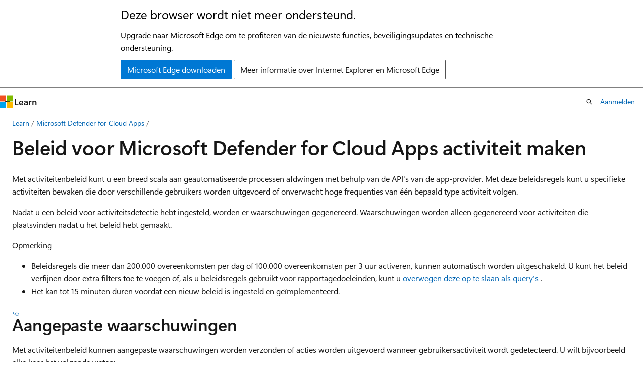

--- FILE ---
content_type: text/html
request_url: https://learn.microsoft.com/nl-nl/defender-cloud-apps/user-activity-policies
body_size: 54230
content:
 <!DOCTYPE html>
		<html
			class="layout layout-holy-grail   show-table-of-contents conceptual show-breadcrumb default-focus"
			lang="nl-nl"
			dir="ltr"
			data-authenticated="false"
			data-auth-status-determined="false"
			data-target="docs"
			x-ms-format-detection="none"
		>
			
		<head>
			<title>Activiteitenbeleid maken - Microsoft Defender for Cloud Apps | Microsoft Learn</title>
			<meta charset="utf-8" />
			<meta name="viewport" content="width=device-width, initial-scale=1.0" />
			<meta name="color-scheme" content="light dark" />

			<meta name="description" content="Dit artikel bevat instructies voor het maken en werken met activiteitenbeleid." />
			<link rel="canonical" href="https://learn.microsoft.com/nl-nl/defender-cloud-apps/user-activity-policies" /> 

			<!-- Non-customizable open graph and sharing-related metadata -->
			<meta name="twitter:card" content="summary_large_image" />
			<meta name="twitter:site" content="@MicrosoftLearn" />
			<meta property="og:type" content="website" />
			<meta property="og:image:alt" content="Microsoft Learn" />
			<meta property="og:image" content="https://learn.microsoft.com/en-us/media/open-graph-image.png" />
			<!-- Page specific open graph and sharing-related metadata -->
			<meta property="og:title" content="Activiteitenbeleid maken - Microsoft Defender for Cloud Apps" />
			<meta property="og:url" content="https://learn.microsoft.com/nl-nl/defender-cloud-apps/user-activity-policies" />
			<meta property="og:description" content="Dit artikel bevat instructies voor het maken en werken met activiteitenbeleid." />
			<meta name="platform_id" content="23c09a04-7bd0-810f-6f02-77e3bfd38b8a" /> <meta name="scope" content="Defender for Cloud Apps" />
			<meta name="locale" content="nl-nl" />
			 <meta name="adobe-target" content="true" /> 
			<meta name="uhfHeaderId" content="MSDocsHeader-MicrosoftDefender" />

			<meta name="page_type" content="conceptual" />

			<!--page specific meta tags-->
			

			<!-- custom meta tags -->
			
		<meta name="schema" content="Conceptual" />
	
		<meta name="author" content="AbbyMSFT" />
	
		<meta name="breadcrumb_path" content="/defender-cloud-apps/breadcrumb/toc.json" />
	
		<meta name="depot_name" content="Learn.defender-cloud-apps" />
	
		<meta name="document_id" content="22995298-6ef5-cd6f-d8b3-b9b7cf26eaf0" />
	
		<meta name="document_version_independent_id" content="22995298-6ef5-cd6f-d8b3-b9b7cf26eaf0" />
	
		<meta name="feedback_product_url" content="https://docs.microsoft.com/cloud-app-security/support-and-ts" />
	
		<meta name="feedback_system" content="Standard" />
	
		<meta name="git_commit_id" content="137f491449464321deda7cc4bf3da0f6693798cd" />
	
		<meta name="gitcommit" content="https://github.com/MicrosoftDocs/defender-docs-pr/blob/137f491449464321deda7cc4bf3da0f6693798cd/defender-for-cloud-apps/user-activity-policies.md" />
	
		<meta name="manager" content="AbbyMSFT" />
	
		<meta name="ms.author" content="abbyweisberg" />
	
		<meta name="ms.collection" content="M365-security-compliance" />
	
		<meta name="ms.date" content="2023-01-29T00:00:00Z" />
	
		<meta name="ms.reviewer" content="Ronen-Refaeli" />
	
		<meta name="ms.service" content="defender-for-cloud-apps" />
	
		<meta name="ms.suite" content="ems" />
	
		<meta name="ms.topic" content="how-to" />
	
		<meta name="original_content_git_url" content="https://github.com/MicrosoftDocs/defender-docs-pr/blob/live/defender-for-cloud-apps/user-activity-policies.md" />
	
		<meta name="site_name" content="Docs" />
	
		<meta name="updated_at" content="2025-11-06T03:37:00Z" />
	
		<meta name="ms.translationtype" content="MT" />
	
		<meta name="ms.contentlocale" content="nl-nl" />
	
		<meta name="loc_version" content="2025-11-05T11:39:57.9942188Z" />
	
		<meta name="loc_source_id" content="Github-731710555#live" />
	
		<meta name="loc_file_id" content="Github-731710555.live.Learn.defender-cloud-apps.user-activity-policies.md" />
	
		<meta name="toc_rel" content="toc.json" />
	
		<meta name="feedback_help_link_type" content="" />
	
		<meta name="feedback_help_link_url" content="" />
	
		<meta name="word_count" content="957" />
	
		<meta name="asset_id" content="user-activity-policies" />
	
		<meta name="item_type" content="Content" />
	
		<meta name="previous_tlsh_hash" content="2AC73BE1539C9506EFD2227925EB625D0018D56A5BA17EE21F1D5AE3EB2A1ED1CE0ADFD7BF0245CC723A2D816783B8055273F72AA35CC2A850B57D8DD0B015177EC40ACDC7" />
	
		<meta name="github_feedback_content_git_url" content="https://github.com/MicrosoftDocs/defender-docs/blob/public/defender-for-cloud-apps/user-activity-policies.md" />
	 
		<meta name="cmProducts" content="https://authoring-docs-microsoft.poolparty.biz/devrel/07bb3e10-d135-43ff-bc8b-360497cb39fa" data-source="generated" />
	
		<meta name="cmProducts" content="https://authoring-docs-microsoft.poolparty.biz/devrel/1e69816a-aaaa-474e-a36f-3ec7790fadc3" data-source="generated" />
	
		<meta name="cmProducts" content="https://microsoft-devrel.poolparty.biz/DevRelOfferingOntology/57eae307-c3a1-4cac-b645-1a899934bac8" data-source="generated" />
	
		<meta name="spProducts" content="https://authoring-docs-microsoft.poolparty.biz/devrel/12e559b9-eaf6-4aee-9af7-62334e15f863" data-source="generated" />
	
		<meta name="spProducts" content="https://authoring-docs-microsoft.poolparty.biz/devrel/ae012320-d2b3-47d8-abdc-898a64d069a9" data-source="generated" />
	
		<meta name="spProducts" content="https://microsoft-devrel.poolparty.biz/DevRelOfferingOntology/ee561821-1ac7-45a8-9409-6ba5eb7a5b97" data-source="generated" />
	

			<!-- assets and js globals -->
			
			<link rel="stylesheet" href="/static/assets/0.4.03306.7423-8b4f0cc9/styles/site-ltr.css" />
			
			<link rel="preconnect" href="//mscom.demdex.net" crossorigin />
						<link rel="dns-prefetch" href="//target.microsoft.com" />
						<link rel="dns-prefetch" href="//microsoftmscompoc.tt.omtrdc.net" />
						<link
							rel="preload"
							as="script"
							href="/static/third-party/adobe-target/at-js/2.9.0/at.js"
							integrity="sha384-l4AKhsU8cUWSht4SaJU5JWcHEWh1m4UTqL08s6b/hqBLAeIDxTNl+AMSxTLx6YMI"
							crossorigin="anonymous"
							id="adobe-target-script"
							type="application/javascript"
						/>
			<script src="https://wcpstatic.microsoft.com/mscc/lib/v2/wcp-consent.js"></script>
			<script src="https://js.monitor.azure.com/scripts/c/ms.jsll-4.min.js"></script>
			<script src="/_themes/docs.theme/master/nl-nl/_themes/global/deprecation.js"></script>

			<!-- msdocs global object -->
			<script id="msdocs-script">
		var msDocs = {
  "environment": {
    "accessLevel": "online",
    "azurePortalHostname": "portal.azure.com",
    "reviewFeatures": false,
    "supportLevel": "production",
    "systemContent": true,
    "siteName": "learn",
    "legacyHosting": false
  },
  "data": {
    "contentLocale": "nl-nl",
    "contentDir": "ltr",
    "userLocale": "nl-nl",
    "userDir": "ltr",
    "pageTemplate": "Conceptual",
    "brand": "",
    "context": {},
    "standardFeedback": true,
    "showFeedbackReport": false,
    "feedbackHelpLinkType": "",
    "feedbackHelpLinkUrl": "",
    "feedbackSystem": "Standard",
    "feedbackGitHubRepo": "MicrosoftDocs/cloudappsecuritydocs",
    "feedbackProductUrl": "https://docs.microsoft.com/cloud-app-security/support-and-ts",
    "extendBreadcrumb": false,
    "isEditDisplayable": false,
    "isPrivateUnauthorized": false,
    "hideViewSource": false,
    "isPermissioned": false,
    "hasRecommendations": true,
    "contributors": [
      {
        "name": "AbbyMSFT",
        "url": "https://github.com/AbbyMSFT"
      }
    ]
  },
  "functions": {}
};;
	</script>

			<!-- base scripts, msdocs global should be before this -->
			<script src="/static/assets/0.4.03306.7423-8b4f0cc9/scripts/nl-nl/index-docs.js"></script>
			

			<!-- json-ld -->
			
		</head>
	
			<body
				id="body"
				data-bi-name="body"
				class="layout-body "
				lang="nl-nl"
				dir="ltr"
			>
				<header class="layout-body-header">
		<div class="header-holder has-default-focus">
			
		<a
			href="#main"
			
			style="z-index: 1070"
			class="outline-color-text visually-hidden-until-focused position-fixed inner-focus focus-visible top-0 left-0 right-0 padding-xs text-align-center background-color-body"
			
		>
			Naar hoofdinhoud gaan
		</a>
	
		<a
			href="#"
			data-skip-to-ask-learn
			style="z-index: 1070"
			class="outline-color-text visually-hidden-until-focused position-fixed inner-focus focus-visible top-0 left-0 right-0 padding-xs text-align-center background-color-body"
			hidden
		>
			Doorgaan naar de Ask Learn-chatervaring
		</a>
	

			<div hidden id="cookie-consent-holder" data-test-id="cookie-consent-container"></div>
			<!-- Unsupported browser warning -->
			<div
				id="unsupported-browser"
				style="background-color: white; color: black; padding: 16px; border-bottom: 1px solid grey;"
				hidden
			>
				<div style="max-width: 800px; margin: 0 auto;">
					<p style="font-size: 24px">Deze browser wordt niet meer ondersteund.</p>
					<p style="font-size: 16px; margin-top: 16px;">
						Upgrade naar Microsoft Edge om te profiteren van de nieuwste functies, beveiligingsupdates en technische ondersteuning.
					</p>
					<div style="margin-top: 12px;">
						<a
							href="https://go.microsoft.com/fwlink/p/?LinkID=2092881 "
							style="background-color: #0078d4; border: 1px solid #0078d4; color: white; padding: 6px 12px; border-radius: 2px; display: inline-block;"
						>
							Microsoft Edge downloaden
						</a>
						<a
							href="https://learn.microsoft.com/en-us/lifecycle/faq/internet-explorer-microsoft-edge"
							style="background-color: white; padding: 6px 12px; border: 1px solid #505050; color: #171717; border-radius: 2px; display: inline-block;"
						>
							Meer informatie over Internet Explorer en Microsoft Edge
						</a>
					</div>
				</div>
			</div>
			<!-- site header -->
			<header
				id="ms--site-header"
				data-test-id="site-header-wrapper"
				role="banner"
				itemscope="itemscope"
				itemtype="http://schema.org/Organization"
			>
				<div
					id="ms--mobile-nav"
					class="site-header display-none-tablet padding-inline-none gap-none"
					data-bi-name="mobile-header"
					data-test-id="mobile-header"
				></div>
				<div
					id="ms--primary-nav"
					class="site-header display-none display-flex-tablet"
					data-bi-name="L1-header"
					data-test-id="primary-header"
				></div>
				<div
					id="ms--secondary-nav"
					class="site-header display-none display-flex-tablet"
					data-bi-name="L2-header"
					data-test-id="secondary-header"
					
				></div>
			</header>
			
		<!-- banner -->
		<div data-banner>
			<div id="disclaimer-holder"></div>
			
		</div>
		<!-- banner end -->
	
		</div>
	</header>
				 <section
					id="layout-body-menu"
					class="layout-body-menu display-flex"
					data-bi-name="menu"
			  >
					
		<div
			id="left-container"
			class="left-container display-none display-block-tablet padding-inline-sm padding-bottom-sm width-full"
			data-toc-container="true"
		>
			<!-- Regular TOC content (default) -->
			<div id="ms--toc-content" class="height-full">
				<nav
					id="affixed-left-container"
					class="margin-top-sm-tablet position-sticky display-flex flex-direction-column"
					aria-label="Primair"
					data-bi-name="left-toc"
					role="navigation"
				></nav>
			</div>
			<!-- Collapsible TOC content (hidden by default) -->
			<div id="ms--toc-content-collapsible" class="height-full" hidden>
				<nav
					id="affixed-left-container"
					class="margin-top-sm-tablet position-sticky display-flex flex-direction-column"
					aria-label="Primair"
					data-bi-name="left-toc"
					role="navigation"
				>
					<div
						id="ms--collapsible-toc-header"
						class="display-flex justify-content-flex-end margin-bottom-xxs"
					>
						<button
							type="button"
							class="button button-clear inner-focus"
							data-collapsible-toc-toggle
							aria-expanded="true"
							aria-controls="ms--collapsible-toc-content"
							aria-label="Inhoudsopgave"
						>
							<span class="icon font-size-h4" aria-hidden="true">
								<span class="docon docon-panel-left-contract"></span>
							</span>
						</button>
					</div>
				</nav>
			</div>
		</div>
	
			  </section>

				<main
					id="main"
					role="main"
					class="layout-body-main "
					data-bi-name="content"
					lang="nl-nl"
					dir="ltr"
				>
					
			<div
		id="ms--content-header"
		class="content-header default-focus border-bottom-none"
		data-bi-name="content-header"
	>
		<div class="content-header-controls margin-xxs margin-inline-sm-tablet">
			<button
				type="button"
				class="contents-button button button-sm margin-right-xxs"
				data-bi-name="contents-expand"
				aria-haspopup="true"
				data-contents-button
			>
				<span class="icon" aria-hidden="true"><span class="docon docon-menu"></span></span>
				<span class="contents-expand-title"> Inhoudsopgave </span>
			</button>
			<button
				type="button"
				class="ap-collapse-behavior ap-expanded button button-sm"
				data-bi-name="ap-collapse"
				aria-controls="action-panel"
			>
				<span class="icon" aria-hidden="true"><span class="docon docon-exit-mode"></span></span>
				<span>Editormodus afsluiten</span>
			</button>
		</div>
	</div>
			<div data-main-column class="padding-sm padding-top-none padding-top-sm-tablet">
				<div>
					
		<div id="article-header" class="background-color-body margin-bottom-xs display-none-print">
			<div class="display-flex align-items-center justify-content-space-between">
				
		<details
			id="article-header-breadcrumbs-overflow-popover"
			class="popover"
			data-for="article-header-breadcrumbs"
		>
			<summary
				class="button button-clear button-primary button-sm inner-focus"
				aria-label="Alle navigatiepaden"
			>
				<span class="icon">
					<span class="docon docon-more"></span>
				</span>
			</summary>
			<div id="article-header-breadcrumbs-overflow" class="popover-content padding-none"></div>
		</details>

		<bread-crumbs
			id="article-header-breadcrumbs"
			role="group"
			aria-label="Broodkruimels"
			data-test-id="article-header-breadcrumbs"
			class="overflow-hidden flex-grow-1 margin-right-sm margin-right-md-tablet margin-right-lg-desktop margin-left-negative-xxs padding-left-xxs"
		></bread-crumbs>
	 
		<div
			id="article-header-page-actions"
			class="opacity-none margin-left-auto display-flex flex-wrap-no-wrap align-items-stretch"
		>
			
		<button
			class="button button-sm border-none inner-focus display-none-tablet flex-shrink-0 "
			data-bi-name="ask-learn-assistant-entry"
			data-test-id="ask-learn-assistant-modal-entry-mobile"
			data-ask-learn-modal-entry
			
			type="button"
			style="min-width: max-content;"
			aria-expanded="false"
			aria-label="Vraag het aan Learn"
			hidden
		>
			<span class="icon font-size-lg" aria-hidden="true">
				<span class="docon docon-chat-sparkle-fill gradient-ask-learn-logo"></span>
			</span>
		</button>
		<button
			class="button button-sm display-none display-inline-flex-tablet display-none-desktop flex-shrink-0 margin-right-xxs border-color-ask-learn "
			data-bi-name="ask-learn-assistant-entry"
			
			data-test-id="ask-learn-assistant-modal-entry-tablet"
			data-ask-learn-modal-entry
			type="button"
			style="min-width: max-content;"
			aria-expanded="false"
			hidden
		>
			<span class="icon font-size-lg" aria-hidden="true">
				<span class="docon docon-chat-sparkle-fill gradient-ask-learn-logo"></span>
			</span>
			<span>Vraag het aan Learn</span>
		</button>
		<button
			class="button button-sm display-none flex-shrink-0 display-inline-flex-desktop margin-right-xxs border-color-ask-learn "
			data-bi-name="ask-learn-assistant-entry"
			
			data-test-id="ask-learn-assistant-flyout-entry"
			data-ask-learn-flyout-entry
			data-flyout-button="toggle"
			type="button"
			style="min-width: max-content;"
			aria-expanded="false"
			aria-controls="ask-learn-flyout"
			hidden
		>
			<span class="icon font-size-lg" aria-hidden="true">
				<span class="docon docon-chat-sparkle-fill gradient-ask-learn-logo"></span>
			</span>
			<span>Vraag het aan Learn</span>
		</button>
	 
		<button
			type="button"
			id="ms--focus-mode-button"
			data-focus-mode
			data-bi-name="focus-mode-entry"
			class="button button-sm flex-shrink-0 margin-right-xxs display-none display-inline-flex-desktop"
		>
			<span class="icon font-size-lg" aria-hidden="true">
				<span class="docon docon-glasses"></span>
			</span>
			<span>Focusmodus</span>
		</button>
	 

			<details class="popover popover-right" id="article-header-page-actions-overflow">
				<summary
					class="justify-content-flex-start button button-clear button-sm button-primary inner-focus"
					aria-label="Meer acties"
					title="Meer acties"
				>
					<span class="icon" aria-hidden="true">
						<span class="docon docon-more-vertical"></span>
					</span>
				</summary>
				<div class="popover-content">
					
		<button
			data-page-action-item="overflow-mobile"
			type="button"
			class="button-block button-sm inner-focus button button-clear display-none-tablet justify-content-flex-start text-align-left"
			data-bi-name="contents-expand"
			data-contents-button
			data-popover-close
		>
			<span class="icon">
				<span class="docon docon-editor-list-bullet" aria-hidden="true"></span>
			</span>
			<span class="contents-expand-title">Inhoudsopgave</span>
		</button>
	 
		<a
			id="lang-link-overflow"
			class="button-sm inner-focus button button-clear button-block justify-content-flex-start text-align-left"
			data-bi-name="language-toggle"
			data-page-action-item="overflow-all"
			data-check-hidden="true"
			data-read-in-link
			href="#"
			hidden
		>
			<span class="icon" aria-hidden="true" data-read-in-link-icon>
				<span class="docon docon-locale-globe"></span>
			</span>
			<span data-read-in-link-text>Lezen in het Engels</span>
		</a>
	 
		<button
			type="button"
			class="collection button button-clear button-sm button-block justify-content-flex-start text-align-left inner-focus"
			data-list-type="collection"
			data-bi-name="collection"
			data-page-action-item="overflow-all"
			data-check-hidden="true"
			data-popover-close
		>
			<span class="icon" aria-hidden="true">
				<span class="docon docon-circle-addition"></span>
			</span>
			<span class="collection-status">Toevoegen</span>
		</button>
	
					
		<button
			type="button"
			class="collection button button-block button-clear button-sm justify-content-flex-start text-align-left inner-focus"
			data-list-type="plan"
			data-bi-name="plan"
			data-page-action-item="overflow-all"
			data-check-hidden="true"
			data-popover-close
			hidden
		>
			<span class="icon" aria-hidden="true">
				<span class="docon docon-circle-addition"></span>
			</span>
			<span class="plan-status">Toevoegen aan plan</span>
		</button>
	  
					
		<hr class="margin-block-xxs" />
		<h4 class="font-size-sm padding-left-xxs">Delen via</h4>
		
					<a
						class="button button-clear button-sm inner-focus button-block justify-content-flex-start text-align-left text-decoration-none share-facebook"
						data-bi-name="facebook"
						data-page-action-item="overflow-all"
						href="#"
					>
						<span class="icon color-primary" aria-hidden="true">
							<span class="docon docon-facebook-share"></span>
						</span>
						<span>Facebook</span>
					</a>

					<a
						href="#"
						class="button button-clear button-sm inner-focus button-block justify-content-flex-start text-align-left text-decoration-none share-twitter"
						data-bi-name="twitter"
						data-page-action-item="overflow-all"
					>
						<span class="icon color-text" aria-hidden="true">
							<span class="docon docon-xlogo-share"></span>
						</span>
						<span>x.com</span>
					</a>

					<a
						href="#"
						class="button button-clear button-sm inner-focus button-block justify-content-flex-start text-align-left text-decoration-none share-linkedin"
						data-bi-name="linkedin"
						data-page-action-item="overflow-all"
					>
						<span class="icon color-primary" aria-hidden="true">
							<span class="docon docon-linked-in-logo"></span>
						</span>
						<span>LinkedIn</span>
					</a>
					<a
						href="#"
						class="button button-clear button-sm inner-focus button-block justify-content-flex-start text-align-left text-decoration-none share-email"
						data-bi-name="email"
						data-page-action-item="overflow-all"
					>
						<span class="icon color-primary" aria-hidden="true">
							<span class="docon docon-mail-message"></span>
						</span>
						<span>E-mail</span>
					</a>
			  
	 
		<hr class="margin-block-xxs" />
		<button
			class="button button-block button-clear button-sm justify-content-flex-start text-align-left inner-focus"
			type="button"
			data-bi-name="print"
			data-page-action-item="overflow-all"
			data-popover-close
			data-print-page
			data-check-hidden="true"
		>
			<span class="icon color-primary" aria-hidden="true">
				<span class="docon docon-print"></span>
			</span>
			<span>Afdrukken</span>
		</button>
	
				</div>
			</details>
		</div>
	
			</div>
		</div>
	  
		<!-- privateUnauthorizedTemplate is hidden by default -->
		<div unauthorized-private-section data-bi-name="permission-content-unauthorized-private" hidden>
			<hr class="hr margin-top-xs margin-bottom-sm" />
			<div class="notification notification-info">
				<div class="notification-content">
					<p class="margin-top-none notification-title">
						<span class="icon">
							<span class="docon docon-exclamation-circle-solid" aria-hidden="true"></span>
						</span>
						<span>Notitie</span>
					</p>
					<p class="margin-top-none authentication-determined not-authenticated">
						Voor toegang tot deze pagina is autorisatie vereist. U kunt proberen <a class="docs-sign-in" href="#" data-bi-name="permission-content-sign-in">u aan te melden</a> of <a  class="docs-change-directory" data-bi-name="permisson-content-change-directory">de directory te wijzigen</a>.
					</p>
					<p class="margin-top-none authentication-determined authenticated">
						Voor toegang tot deze pagina is autorisatie vereist. U kunt proberen de <a class="docs-change-directory" data-bi-name="permisson-content-change-directory">mappen te wijzigen</a>.
					</p>
				</div>
			</div>
		</div>
	
					<div class="content"><h1 id="create-microsoft-defender-for-cloud-apps-activity-policies">Beleid voor Microsoft Defender for Cloud Apps activiteit maken</h1></div>
					
		<div
			id="article-metadata"
			data-bi-name="article-metadata"
			data-test-id="article-metadata"
			class="page-metadata-container display-flex gap-xxs justify-content-space-between align-items-center flex-wrap-wrap"
		>
			 
				<div
					id="user-feedback"
					class="margin-block-xxs display-none display-none-print"
					hidden
					data-hide-on-archived
				>
					
		<button
			id="user-feedback-button"
			data-test-id="conceptual-feedback-button"
			class="button button-sm button-clear button-primary display-none"
			type="button"
			data-bi-name="user-feedback-button"
			data-user-feedback-button
			hidden
		>
			<span class="icon" aria-hidden="true">
				<span class="docon docon-like"></span>
			</span>
			<span>Feedback</span>
		</button>
	
				</div>
		  
		</div>
	 
		<div data-id="ai-summary" hidden>
			<div id="ms--ai-summary-cta" class="margin-top-xs display-flex align-items-center">
				<span class="icon" aria-hidden="true">
					<span class="docon docon-sparkle-fill gradient-text-vivid"></span>
				</span>
				<button
					id="ms--ai-summary"
					type="button"
					class="tag tag-sm tag-suggestion margin-left-xxs"
					data-test-id="ai-summary-cta"
					data-bi-name="ai-summary-cta"
					data-an="ai-summary"
				>
					<span class="ai-summary-cta-text">
						Dit artikel voor mij samenvatten
					</span>
				</button>
			</div>
			<!-- Slot where the client will render the summary card after the user clicks the CTA -->
			<div id="ms--ai-summary-header" class="margin-top-xs"></div>
		</div>
	 
		<nav
			id="center-doc-outline"
			class="doc-outline is-hidden-desktop display-none-print margin-bottom-sm"
			data-bi-name="intopic toc"
			aria-label="In dit artikel"
		>
			<h2 id="ms--in-this-article" class="title is-6 margin-block-xs">
				In dit artikel
			</h2>
		</nav>
	
					<div class="content"><p>Met activiteitenbeleid kunt u een breed scala aan geautomatiseerde processen afdwingen met behulp van de API's van de app-provider. Met deze beleidsregels kunt u specifieke activiteiten bewaken die door verschillende gebruikers worden uitgevoerd of onverwacht hoge frequenties van één bepaald type activiteit volgen.</p>
<p>Nadat u een beleid voor activiteitsdetectie hebt ingesteld, worden er waarschuwingen gegenereerd. Waarschuwingen worden alleen gegenereerd voor activiteiten die plaatsvinden nadat u het beleid hebt gemaakt.</p>
<div class="NOTE">
<p>Opmerking</p>
<ul>
<li>Beleidsregels die meer dan 200.000 overeenkomsten per dag of 100.000 overeenkomsten per 3 uur activeren, kunnen automatisch worden uitgeschakeld. U kunt het beleid verfijnen door extra filters toe te voegen of, als u beleidsregels gebruikt voor rapportagedoeleinden, kunt u <a href="activity-filters-queries#activity-queries" data-linktype="relative-path">overwegen deze op te slaan als query's</a> .</li>
<li>Het kan tot 15 minuten duren voordat een nieuw beleid is ingesteld en geïmplementeerd.</li>
</ul>
</div>
<h2 id="custom-alerts">Aangepaste waarschuwingen</h2>
<p>Met activiteitenbeleid kunnen aangepaste waarschuwingen worden verzonden of acties worden uitgevoerd wanneer gebruikersactiviteit wordt gedetecteerd. U wilt bijvoorbeeld elke keer het volgende weten:</p>
<ul>
<li>Een gebruiker probeert zich aan te melden en mislukt 70 keer in één minuut</li>
<li>Een gebruiker downloadt 7000 bestanden</li>
<li>Een gebruiker is aangemeld vanuit een onbekend land/regio</li>
</ul>
<p>U kunt instellen dat er activiteitswaarschuwingen worden verzonden naar uzelf of naar de gebruiker wanneer deze gebeurtenissen plaatsvinden. U kunt de gebruiker zelfs onderbreken totdat u klaar bent met onderzoeken wat er is gebeurd.</p>
<p>Volg deze procedure om een nieuw activiteitsbeleid te maken:</p>
<ol>
<li><p>Ga in de Microsoft Defender Portal onder <strong>Cloud-apps</strong> naar <strong>Beleid</strong> -&gt;<strong>Beleidsbeheer</strong>. Selecteer vervolgens het tabblad <strong>Bedreigingsdetecties</strong> .</p>
</li>
<li><p>Selecteer <strong>Beleid maken</strong> en selecteer <strong>Activiteitsbeleid</strong>.</p>
<p>
              <img src="media/create-policy-from-threat-detection-tab.png" alt="Maak een detectiebeleid voor bedreigingen." data-linktype="relative-path">
              
            </p>
</li>
<li><p>Geef uw beleid een naam en beschrijving. Als u wilt, kunt u dit baseren op een sjabloon. Zie <a href="control-cloud-apps-with-policies" data-linktype="relative-path">Cloud-apps beheren met beleidsregels</a> voor meer informatie over beleidssjablonen.</p>
</li>
<li><p>Als u wilt instellen welke acties of andere metrische gegevens dit beleid activeren, werkt u met de <strong>activiteitsfilters</strong>.</p>
<p>Om ervoor te zorgen dat u alleen resultaten opneemt waarvoor het opgegeven filterveld een waarde heeft, raden we u aan hetzelfde veld opnieuw toe te voegen met behulp van de <strong>is-ingestelde</strong> test. Als filteren op <strong>locatie</strong> bijvoorbeeld <em>niet gelijk is aan</em> een opgegeven lijst met landen/regio's, voegt u ook een filter toe voor <strong>Locatie</strong><em>is ingesteld</em>. U kunt ook een voorbeeld van de filterresultaten bekijken door <strong>Bewerken en voorbeeld van resultaten</strong> te selecteren. Bijvoorbeeld:</p>
<p>
              <img src="media/activity-example-location-isset.png" alt="Schermopname van filterinstellingen, waarin het locatieveld is ingesteld." data-linktype="relative-path">
              
            </p>
<p>Wanneer een filter is ingesteld op <em>niet gelijk</em> is en het kenmerk niet voor de gebeurtenis bestaat, wordt de gebeurtenis niet uitgefilterd. Filteren op <strong>apparaattag is bijvoorbeeld niet gelijk aan Microsoft Entra hybride gekoppeld</strong> filtert geen gebeurtenissen die geen <strong>apparaattag</strong> bevatten, zelfs niet als het apparaat Microsoft Entra lid is.</p>
<p>In het geval van een gastgebruiker kunnen er gevallen zijn waarin het filter <strong>Gebruiker van groep</strong> het account niet herkent op basis van het domein. Als u ervoor wilt zorgen dat alle gastgebruikers worden opgenomen, gebruikt u de <strong>externe gebruikers</strong> als de groep, als deze voldoet aan uw behoeften voor het beleid.</p>
</li>
<li><p>Selecteer onder <strong>Filters maken voor het beleid</strong> wanneer een beleidsschending wordt geactiveerd. Kies ervoor om te activeren wanneer <strong>een enkele activiteit</strong> overeenkomt met de filters of alleen wanneer een opgegeven aantal <strong>herhaalde activiteiten</strong> wordt gedetecteerd.</p>
<ul>
<li>Als u <strong>Herhaalde activiteit</strong> kiest, kunt u <strong>In één app</strong> instellen. Met deze instelling wordt alleen een beleidsovereenkomst geactiveerd wanneer de herhaalde activiteiten plaatsvinden in dezelfde app. Vijf downloads in 30 minuten van Box activeren bijvoorbeeld een beleidsovereenkomst.</li>
</ul>
</li>
<li><p>Configureer in de sectie <strong>Waarschuwingen</strong> zo nodig een van de volgende acties:</p>
<ul>
<li>
              <strong>Een waarschuwing maken voor elke gebeurtenis die overeenkomt met de ernst van het beleid</strong></li>
<li>
              <strong>Een waarschuwing verzenden als e-mail</strong></li>
<li>
              <strong>Dagelijkse waarschuwingslimiet per beleid</strong>. Houd er rekening mee dat governanceacties niet worden beïnvloed door de dagelijkse waarschuwingslimiet.</li>
<li>
              <strong>Waarschuwingen verzenden naar Power Automate</strong></li>
</ul>
</li>
<li><p>Configureer de <strong>acties</strong> die moeten worden uitgevoerd wanneer een overeenkomst wordt gevonden.</p>
</li>
</ol>
<p>Bekijk deze voorbeelden:</p>
<ul>
<li><p>Meerdere mislukte aanmeldingen</p>
<p>U kunt beleid zo instellen dat u een waarschuwing ontvangt wanneer een groot aantal mislukte aanmeldingen binnen een korte periode optreedt. Als u dit soort beleid wilt configureren, kiest u het juiste activiteitsfilter op de pagina <strong>Beleid voor nieuwe activiteiten</strong> .</p>
<p>Configureer onder het veld <strong>Activiteitsfilters</strong> de parameters waarvoor de waarschuwing wordt geactiveerd.</p>
<p>
              <img src="media/multiple-failed-log-on-attempts-policy-example.png" alt="Beleidsvoorbeeld voor meerdere mislukte aanmeldingspogingen." title="voorbeeld van het beleid voor meerdere mislukte aanmeldingspogingen" data-linktype="relative-path">
              
            </p>
</li>
<li><p>Hoge downloadsnelheid</p>
<p>U kunt uw beleid zo instellen dat u een waarschuwing ontvangt wanneer er een onverwacht of niet-typerend niveau van downloadactiviteit is geweest. Als u dit soort beleid wilt configureren, kiest u onder <strong>Tariefparameters</strong> de parameters om de waarschuwing te activeren.</p>
<p>
              <img src="media/high-download-rate-example.png" alt="voorbeeld van hoge downloadsnelheid." title="voorbeeld van hoge downloadsnelheid" data-linktype="relative-path">
              
            </p>
</li>
</ul>
<h2 id="activity-policy-reference">Naslaginformatie over activiteitenbeleid</h2>
<p>Deze sectie bevat naslaginformatie over beleidsregels, uitleg voor elk beleidstype en de velden die voor elk beleid kunnen worden geconfigureerd.</p>
<p>Een <strong>activiteitsbeleid</strong> is een api-beleid waarmee u de activiteiten van uw organisatie in de cloud kunt bewaken. Het beleid houdt rekening met meer dan 20 metagegevensfilters voor bestanden, waaronder apparaattype en locatie. Op basis van de beleidsresultaten kunnen meldingen worden gegenereerd en kunnen gebruikers worden onderbroken vanuit de cloud-app.
Elk beleid bestaat uit de volgende onderdelen:</p>
<ul>
<li><p>Activiteitsfilters: hiermee kunt u gedetailleerde voorwaarden maken op basis van metagegevens.</p>
</li>
<li><p>Parameters voor activiteitsovereenkomst: hiermee kunt u een drempelwaarde instellen voor het aantal keren dat een activiteit wordt herhaald om te worden beschouwd als overeenkomend met het beleid. Geef het aantal herhaalde activiteiten op dat nodig is om aan het beleid te voldoen. Stel bijvoorbeeld een beleid in op een waarschuwing wanneer een gebruiker 10 mislukte aanmeldingspogingen heeft in een tijdsbestek van 2 minuten. Standaard genereren <strong>parameters voor activiteitsovereenkomst</strong> een overeenkomst voor elke afzonderlijke activiteit die voldoet aan alle activiteitsfilters.</p>
<ul>
<li>Met <strong>herhaalde activiteit</strong> kunt u het aantal herhaalde activiteiten instellen, de duur van het tijdsbestek waarin de activiteiten worden geteld. U kunt ook opgeven dat alle activiteiten moeten worden uitgevoerd door dezelfde gebruiker en in dezelfde cloud-app.</li>
</ul>
</li>
<li><p>Acties: het beleid biedt een set governanceacties die automatisch kunnen worden toegepast wanneer schendingen worden gedetecteerd.</p>
</li>
</ul>
<h2 id="next-steps">Volgende stappen</h2>
<div class="nextstepaction">
<p>
              <a href="data-protection-policies" data-linktype="relative-path">Beleid voor gegevensbescherming</a></p>
</div>
<p>Als u problemen ondervindt, zijn wij er om u te helpen. 
              <a href="/nl-nl/defender-xdr/contact-defender-support" data-linktype="absolute-path">Open een ondersteuningsticket</a> om hulp of ondersteuning te krijgen voor uw productprobleem.</p>
</div>
					
		<div
			id="ms--inline-notifications"
			class="margin-block-xs"
			data-bi-name="inline-notification"
		></div>
	 
		<div
			id="assertive-live-region"
			role="alert"
			aria-live="assertive"
			class="visually-hidden"
			aria-relevant="additions"
			aria-atomic="true"
		></div>
		<div
			id="polite-live-region"
			role="status"
			aria-live="polite"
			class="visually-hidden"
			aria-relevant="additions"
			aria-atomic="true"
		></div>
	
					
		<!-- feedback section -->
		<section
			id="site-user-feedback-footer"
			class="font-size-sm margin-top-md display-none-print display-none-desktop"
			data-test-id="site-user-feedback-footer"
			data-bi-name="site-feedback-section"
		>
			<hr class="hr" />
			<h2 id="ms--feedback" class="title is-3">Feedback</h2>
			<div class="display-flex flex-wrap-wrap align-items-center">
				<p class="font-weight-semibold margin-xxs margin-left-none">
					Is deze pagina nuttig?
				</p>
				<div class="buttons">
					<button
						class="thumb-rating-button like button button-primary button-sm"
						data-test-id="footer-rating-yes"
						data-binary-rating-response="rating-yes"
						type="button"
						title="Dit artikel is nuttig"
						data-bi-name="button-rating-yes"
						aria-pressed="false"
					>
						<span class="icon" aria-hidden="true">
							<span class="docon docon-like"></span>
						</span>
						<span>Yes</span>
					</button>
					<button
						class="thumb-rating-button dislike button button-primary button-sm"
						id="standard-rating-no-button"
						hidden
						data-test-id="footer-rating-no"
						data-binary-rating-response="rating-no"
						type="button"
						title="Dit artikel is niet nuttig"
						data-bi-name="button-rating-no"
						aria-pressed="false"
					>
						<span class="icon" aria-hidden="true">
							<span class="docon docon-dislike"></span>
						</span>
						<span>No</span>
					</button>
					<details
						class="popover popover-top"
						id="mobile-help-popover"
						data-test-id="footer-feedback-popover"
					>
						<summary
							class="thumb-rating-button dislike button button-primary button-sm"
							data-test-id="details-footer-rating-no"
							data-binary-rating-response="rating-no"
							title="Dit artikel is niet nuttig"
							data-bi-name="button-rating-no"
							aria-pressed="false"
							data-bi-an="feedback-unhelpful-popover"
						>
							<span class="icon" aria-hidden="true">
								<span class="docon docon-dislike"></span>
							</span>
							<span>No</span>
						</summary>
						<div
							class="popover-content width-200 width-300-tablet"
							role="dialog"
							aria-labelledby="popover-heading"
							aria-describedby="popover-description"
						>
							<p id="popover-heading" class="font-size-lg margin-bottom-xxs font-weight-semibold">
								Hulp nodig bij dit onderwerp?
							</p>
							<p id="popover-description" class="font-size-sm margin-bottom-xs">
								Wil je Ask Learn gebruiken om iets te verduidelijken of je door dit onderwerp te leiden?
							</p>
							
		<div class="buttons flex-direction-row flex-wrap justify-content-center gap-xxs">
			<div>
		<button
			class="button button-sm border inner-focus display-none margin-right-xxs"
			data-bi-name="ask-learn-assistant-entry-troubleshoot"
			data-test-id="ask-learn-assistant-modal-entry-mobile-feedback"
			data-ask-learn-modal-entry-feedback
			data-bi-an=feedback-unhelpful-popover
			type="button"
			style="min-width: max-content;"
			aria-expanded="false"
			aria-label="Vraag het aan Learn"
			hidden
		>
			<span class="icon font-size-lg" aria-hidden="true">
				<span class="docon docon-chat-sparkle-fill gradient-ask-learn-logo"></span>
			</span>
		</button>
		<button
			class="button button-sm display-inline-flex display-none-desktop flex-shrink-0 margin-right-xxs border-color-ask-learn margin-right-xxs"
			data-bi-name="ask-learn-assistant-entry-troubleshoot"
			data-bi-an=feedback-unhelpful-popover
			data-test-id="ask-learn-assistant-modal-entry-tablet-feedback"
			data-ask-learn-modal-entry-feedback
			type="button"
			style="min-width: max-content;"
			aria-expanded="false"
			hidden
		>
			<span class="icon font-size-lg" aria-hidden="true">
				<span class="docon docon-chat-sparkle-fill gradient-ask-learn-logo"></span>
			</span>
			<span>Vraag het aan Learn</span>
		</button>
		<button
			class="button button-sm display-none flex-shrink-0 display-inline-flex-desktop margin-right-xxs border-color-ask-learn margin-right-xxs"
			data-bi-name="ask-learn-assistant-entry-troubleshoot"
			data-bi-an=feedback-unhelpful-popover
			data-test-id="ask-learn-assistant-flyout-entry-feedback"
			data-ask-learn-flyout-entry-show-only
			data-flyout-button="toggle"
			type="button"
			style="min-width: max-content;"
			aria-expanded="false"
			aria-controls="ask-learn-flyout"
			hidden
		>
			<span class="icon font-size-lg" aria-hidden="true">
				<span class="docon docon-chat-sparkle-fill gradient-ask-learn-logo"></span>
			</span>
			<span>Vraag het aan Learn</span>
		</button>
	</div>
			<button
				type="button"
				class="button button-sm margin-right-xxs"
				data-help-option="suggest-fix"
				data-bi-name="feedback-suggest"
				data-bi-an="feedback-unhelpful-popover"
				data-test-id="suggest-fix"
			>
				<span class="icon" aria-hidden="true">
					<span class="docon docon-feedback"></span>
				</span>
				<span> Een oplossing voorstellen? </span>
			</button>
		</div>
	
						</div>
					</details>
				</div>
			</div>
		</section>
		<!-- end feedback section -->
	
				</div>
				
		<div id="ms--additional-resources-mobile" class="display-none-print">
			<hr class="hr" hidden />
			<h2 id="ms--additional-resources-mobile-heading" class="title is-3" hidden>
				Aanvullende resources
			</h2>
			
		<section
			id="right-rail-recommendations-mobile"
			class=""
			data-bi-name="recommendations"
			hidden
		></section>
	 
		<section
			id="right-rail-training-mobile"
			class=""
			data-bi-name="learning-resource-card"
			hidden
		></section>
	 
		<section
			id="right-rail-events-mobile"
			class=""
			data-bi-name="events-card"
			hidden
		></section>
	 
		<section
			id="right-rail-qna-mobile"
			class="margin-top-xxs"
			data-bi-name="qna-link-card"
			hidden
		></section>
	
		</div>
	 
		<div
			id="article-metadata-footer"
			data-bi-name="article-metadata-footer"
			data-test-id="article-metadata-footer"
			class="page-metadata-container"
		>
			<hr class="hr" />
			<ul class="metadata page-metadata" data-bi-name="page info" lang="nl-nl" dir="ltr">
				<li class="visibility-hidden-visual-diff">
			<span class="badge badge-sm text-wrap-pretty">
				<span>Last updated on <local-time format="twoDigitNumeric"
		datetime="2025-09-02T02:07:00.000Z"
		data-article-date-source="calculated"
		class="is-invisible"
	>
		2025-09-02
	</local-time></span>
			</span>
		</li>
			</ul>
		</div>
	
			</div>
			
		<div
			id="action-panel"
			role="region"
			aria-label="Actievenster"
			class="action-panel"
			tabindex="-1"
		></div>
	
		
				</main>
				<aside
					id="layout-body-aside"
					class="layout-body-aside "
					data-bi-name="aside"
			  >
					
		<div
			id="ms--additional-resources"
			class="right-container padding-sm display-none display-block-desktop height-full"
			data-bi-name="pageactions"
			role="complementary"
			aria-label="Aanvullende resources"
		>
			<div id="affixed-right-container" data-bi-name="right-column">
				
		<nav
			id="side-doc-outline"
			class="doc-outline border-bottom padding-bottom-xs margin-bottom-xs"
			data-bi-name="intopic toc"
			aria-label="In dit artikel"
		>
			<h3>In dit artikel</h3>
		</nav>
	
				<!-- Feedback -->
				
		<section
			id="ms--site-user-feedback-right-rail"
			class="font-size-sm display-none-print"
			data-test-id="site-user-feedback-right-rail"
			data-bi-name="site-feedback-right-rail"
		>
			<p class="font-weight-semibold margin-bottom-xs">Is deze pagina nuttig?</p>
			<div class="buttons">
				<button
					class="thumb-rating-button like button button-primary button-sm"
					data-test-id="right-rail-rating-yes"
					data-binary-rating-response="rating-yes"
					type="button"
					title="Dit artikel is nuttig"
					data-bi-name="button-rating-yes"
					aria-pressed="false"
				>
					<span class="icon" aria-hidden="true">
						<span class="docon docon-like"></span>
					</span>
					<span>Yes</span>
				</button>
				<button
					class="thumb-rating-button dislike button button-primary button-sm"
					id="right-rail-no-button"
					hidden
					data-test-id="right-rail-rating-no"
					data-binary-rating-response="rating-no"
					type="button"
					title="Dit artikel is niet nuttig"
					data-bi-name="button-rating-no"
					aria-pressed="false"
				>
					<span class="icon" aria-hidden="true">
						<span class="docon docon-dislike"></span>
					</span>
					<span>No</span>
				</button>
				<details class="popover popover-right" id="help-popover" data-test-id="feedback-popover">
					<summary
						tabindex="0"
						class="thumb-rating-button dislike button button-primary button-sm"
						data-test-id="details-right-rail-rating-no"
						data-binary-rating-response="rating-no"
						title="Dit artikel is niet nuttig"
						data-bi-name="button-rating-no"
						aria-pressed="false"
						data-bi-an="feedback-unhelpful-popover"
					>
						<span class="icon" aria-hidden="true">
							<span class="docon docon-dislike"></span>
						</span>
						<span>No</span>
					</summary>
					<div
						class="popover-content width-200 width-300-tablet"
						role="dialog"
						aria-labelledby="popover-heading"
						aria-describedby="popover-description"
					>
						<p
							id="popover-heading-right-rail"
							class="font-size-lg margin-bottom-xxs font-weight-semibold"
						>
							Hulp nodig bij dit onderwerp?
						</p>
						<p id="popover-description-right-rail" class="font-size-sm margin-bottom-xs">
							Wil je Ask Learn gebruiken om iets te verduidelijken of je door dit onderwerp te leiden?
						</p>
						
		<div class="buttons flex-direction-row flex-wrap justify-content-center gap-xxs">
			<div>
		<button
			class="button button-sm border inner-focus display-none margin-right-xxs"
			data-bi-name="ask-learn-assistant-entry-troubleshoot"
			data-test-id="ask-learn-assistant-modal-entry-mobile-feedback"
			data-ask-learn-modal-entry-feedback
			data-bi-an=feedback-unhelpful-popover
			type="button"
			style="min-width: max-content;"
			aria-expanded="false"
			aria-label="Vraag het aan Learn"
			hidden
		>
			<span class="icon font-size-lg" aria-hidden="true">
				<span class="docon docon-chat-sparkle-fill gradient-ask-learn-logo"></span>
			</span>
		</button>
		<button
			class="button button-sm display-inline-flex display-none-desktop flex-shrink-0 margin-right-xxs border-color-ask-learn margin-right-xxs"
			data-bi-name="ask-learn-assistant-entry-troubleshoot"
			data-bi-an=feedback-unhelpful-popover
			data-test-id="ask-learn-assistant-modal-entry-tablet-feedback"
			data-ask-learn-modal-entry-feedback
			type="button"
			style="min-width: max-content;"
			aria-expanded="false"
			hidden
		>
			<span class="icon font-size-lg" aria-hidden="true">
				<span class="docon docon-chat-sparkle-fill gradient-ask-learn-logo"></span>
			</span>
			<span>Vraag het aan Learn</span>
		</button>
		<button
			class="button button-sm display-none flex-shrink-0 display-inline-flex-desktop margin-right-xxs border-color-ask-learn margin-right-xxs"
			data-bi-name="ask-learn-assistant-entry-troubleshoot"
			data-bi-an=feedback-unhelpful-popover
			data-test-id="ask-learn-assistant-flyout-entry-feedback"
			data-ask-learn-flyout-entry-show-only
			data-flyout-button="toggle"
			type="button"
			style="min-width: max-content;"
			aria-expanded="false"
			aria-controls="ask-learn-flyout"
			hidden
		>
			<span class="icon font-size-lg" aria-hidden="true">
				<span class="docon docon-chat-sparkle-fill gradient-ask-learn-logo"></span>
			</span>
			<span>Vraag het aan Learn</span>
		</button>
	</div>
			<button
				type="button"
				class="button button-sm margin-right-xxs"
				data-help-option="suggest-fix"
				data-bi-name="feedback-suggest"
				data-bi-an="feedback-unhelpful-popover"
				data-test-id="suggest-fix"
			>
				<span class="icon" aria-hidden="true">
					<span class="docon docon-feedback"></span>
				</span>
				<span> Een oplossing voorstellen? </span>
			</button>
		</div>
	
					</div>
				</details>
			</div>
		</section>
	
			</div>
		</div>
	
			  </aside> <section
					id="layout-body-flyout"
					class="layout-body-flyout "
					data-bi-name="flyout"
			  >
					 <div
	class="height-full border-left background-color-body-medium"
	id="ask-learn-flyout"
></div>
			  </section> <div class="layout-body-footer " data-bi-name="layout-footer">
		<footer
			id="footer"
			data-test-id="footer"
			data-bi-name="footer"
			class="footer-layout has-padding has-default-focus border-top  uhf-container"
			role="contentinfo"
		>
			<div class="display-flex gap-xs flex-wrap-wrap is-full-height padding-right-lg-desktop">
				
		<a
			data-mscc-ic="false"
			href="#"
			data-bi-name="select-locale"
			class="locale-selector-link flex-shrink-0 button button-sm button-clear external-link-indicator"
			id=""
			title=""
			><span class="icon" aria-hidden="true"
				><span class="docon docon-world"></span></span
			><span class="local-selector-link-text">nl-nl</span></a
		>
	 <div class="ccpa-privacy-link" data-ccpa-privacy-link hidden>
		
		<a
			data-mscc-ic="false"
			href="https://aka.ms/yourcaliforniaprivacychoices"
			data-bi-name="your-privacy-choices"
			class="button button-sm button-clear flex-shrink-0 external-link-indicator"
			id=""
			title=""
			>
		<svg
			xmlns="http://www.w3.org/2000/svg"
			viewBox="0 0 30 14"
			xml:space="preserve"
			height="16"
			width="43"
			aria-hidden="true"
			focusable="false"
		>
			<path
				d="M7.4 12.8h6.8l3.1-11.6H7.4C4.2 1.2 1.6 3.8 1.6 7s2.6 5.8 5.8 5.8z"
				style="fill-rule:evenodd;clip-rule:evenodd;fill:#fff"
			></path>
			<path
				d="M22.6 0H7.4c-3.9 0-7 3.1-7 7s3.1 7 7 7h15.2c3.9 0 7-3.1 7-7s-3.2-7-7-7zm-21 7c0-3.2 2.6-5.8 5.8-5.8h9.9l-3.1 11.6H7.4c-3.2 0-5.8-2.6-5.8-5.8z"
				style="fill-rule:evenodd;clip-rule:evenodd;fill:#06f"
			></path>
			<path
				d="M24.6 4c.2.2.2.6 0 .8L22.5 7l2.2 2.2c.2.2.2.6 0 .8-.2.2-.6.2-.8 0l-2.2-2.2-2.2 2.2c-.2.2-.6.2-.8 0-.2-.2-.2-.6 0-.8L20.8 7l-2.2-2.2c-.2-.2-.2-.6 0-.8.2-.2.6-.2.8 0l2.2 2.2L23.8 4c.2-.2.6-.2.8 0z"
				style="fill:#fff"
			></path>
			<path
				d="M12.7 4.1c.2.2.3.6.1.8L8.6 9.8c-.1.1-.2.2-.3.2-.2.1-.5.1-.7-.1L5.4 7.7c-.2-.2-.2-.6 0-.8.2-.2.6-.2.8 0L8 8.6l3.8-4.5c.2-.2.6-.2.9 0z"
				style="fill:#06f"
			></path>
		</svg>
	
			<span>Uw privacykeuzes</span></a
		>
	
	</div>
				<div class="flex-shrink-0">
		<div class="dropdown has-caret-up">
			<button
				data-test-id="theme-selector-button"
				class="dropdown-trigger button button-clear button-sm inner-focus theme-dropdown-trigger"
				aria-controls="{{ themeMenuId }}"
				aria-expanded="false"
				title="Thema"
				data-bi-name="theme"
			>
				<span class="icon">
					<span class="docon docon-sun" aria-hidden="true"></span>
				</span>
				<span>Thema</span>
				<span class="icon expanded-indicator" aria-hidden="true">
					<span class="docon docon-chevron-down-light"></span>
				</span>
			</button>
			<div class="dropdown-menu" id="{{ themeMenuId }}" role="menu">
				<ul class="theme-selector padding-xxs" data-test-id="theme-dropdown-menu">
					<li class="theme display-block">
						<button
							class="button button-clear button-sm theme-control button-block justify-content-flex-start text-align-left"
							data-theme-to="light"
						>
							<span class="theme-light margin-right-xxs">
								<span
									class="theme-selector-icon border display-inline-block has-body-background"
									aria-hidden="true"
								>
									<svg class="svg" xmlns="http://www.w3.org/2000/svg" viewBox="0 0 22 14">
										<rect width="22" height="14" class="has-fill-body-background" />
										<rect x="5" y="5" width="12" height="4" class="has-fill-secondary" />
										<rect x="5" y="2" width="2" height="1" class="has-fill-secondary" />
										<rect x="8" y="2" width="2" height="1" class="has-fill-secondary" />
										<rect x="11" y="2" width="3" height="1" class="has-fill-secondary" />
										<rect x="1" y="1" width="2" height="2" class="has-fill-secondary" />
										<rect x="5" y="10" width="7" height="2" rx="0.3" class="has-fill-primary" />
										<rect x="19" y="1" width="2" height="2" rx="1" class="has-fill-secondary" />
									</svg>
								</span>
							</span>
							<span role="menuitem"> Licht </span>
						</button>
					</li>
					<li class="theme display-block">
						<button
							class="button button-clear button-sm theme-control button-block justify-content-flex-start text-align-left"
							data-theme-to="dark"
						>
							<span class="theme-dark margin-right-xxs">
								<span
									class="border theme-selector-icon display-inline-block has-body-background"
									aria-hidden="true"
								>
									<svg class="svg" xmlns="http://www.w3.org/2000/svg" viewBox="0 0 22 14">
										<rect width="22" height="14" class="has-fill-body-background" />
										<rect x="5" y="5" width="12" height="4" class="has-fill-secondary" />
										<rect x="5" y="2" width="2" height="1" class="has-fill-secondary" />
										<rect x="8" y="2" width="2" height="1" class="has-fill-secondary" />
										<rect x="11" y="2" width="3" height="1" class="has-fill-secondary" />
										<rect x="1" y="1" width="2" height="2" class="has-fill-secondary" />
										<rect x="5" y="10" width="7" height="2" rx="0.3" class="has-fill-primary" />
										<rect x="19" y="1" width="2" height="2" rx="1" class="has-fill-secondary" />
									</svg>
								</span>
							</span>
							<span role="menuitem"> Donker </span>
						</button>
					</li>
					<li class="theme display-block">
						<button
							class="button button-clear button-sm theme-control button-block justify-content-flex-start text-align-left"
							data-theme-to="high-contrast"
						>
							<span class="theme-high-contrast margin-right-xxs">
								<span
									class="border theme-selector-icon display-inline-block has-body-background"
									aria-hidden="true"
								>
									<svg class="svg" xmlns="http://www.w3.org/2000/svg" viewBox="0 0 22 14">
										<rect width="22" height="14" class="has-fill-body-background" />
										<rect x="5" y="5" width="12" height="4" class="has-fill-secondary" />
										<rect x="5" y="2" width="2" height="1" class="has-fill-secondary" />
										<rect x="8" y="2" width="2" height="1" class="has-fill-secondary" />
										<rect x="11" y="2" width="3" height="1" class="has-fill-secondary" />
										<rect x="1" y="1" width="2" height="2" class="has-fill-secondary" />
										<rect x="5" y="10" width="7" height="2" rx="0.3" class="has-fill-primary" />
										<rect x="19" y="1" width="2" height="2" rx="1" class="has-fill-secondary" />
									</svg>
								</span>
							</span>
							<span role="menuitem"> Hoog contrast </span>
						</button>
					</li>
				</ul>
			</div>
		</div>
	</div>
			</div>
			<ul class="links" data-bi-name="footerlinks">
				<li class="manage-cookies-holder" hidden=""></li>
				<li>
		
		<a
			data-mscc-ic="false"
			href="https://learn.microsoft.com/nl-nl/principles-for-ai-generated-content"
			data-bi-name="aiDisclaimer"
			class=" external-link-indicator"
			id=""
			title=""
			>AI-disclaimer</a
		>
	
	</li><li>
		
		<a
			data-mscc-ic="false"
			href="https://learn.microsoft.com/nl-nl/previous-versions/"
			data-bi-name="archivelink"
			class=" external-link-indicator"
			id=""
			title=""
			>Vorige versies</a
		>
	
	</li> <li>
		
		<a
			data-mscc-ic="false"
			href="https://techcommunity.microsoft.com/t5/microsoft-learn-blog/bg-p/MicrosoftLearnBlog"
			data-bi-name="bloglink"
			class=" external-link-indicator"
			id=""
			title=""
			>Blog</a
		>
	
	</li> <li>
		
		<a
			data-mscc-ic="false"
			href="https://learn.microsoft.com/nl-nl/contribute"
			data-bi-name="contributorGuide"
			class=" external-link-indicator"
			id=""
			title=""
			>Bijdragen</a
		>
	
	</li><li>
		
		<a
			data-mscc-ic="false"
			href="https://go.microsoft.com/fwlink/?LinkId=521839"
			data-bi-name="privacy"
			class=" external-link-indicator"
			id=""
			title=""
			>Privacy</a
		>
	
	</li><li>
		
		<a
			data-mscc-ic="false"
			href="https://learn.microsoft.com/nl-nl/legal/termsofuse"
			data-bi-name="termsofuse"
			class=" external-link-indicator"
			id=""
			title=""
			>Gebruiksvoorwaarden</a
		>
	
	</li><li>
		
		<a
			data-mscc-ic="false"
			href="https://www.microsoft.com/legal/intellectualproperty/Trademarks/"
			data-bi-name="trademarks"
			class=" external-link-indicator"
			id=""
			title=""
			>Handelsmerken</a
		>
	
	</li>
				<li>&copy; Microsoft 2026</li>
			</ul>
		</footer>
	</footer>
			</body>
		</html>